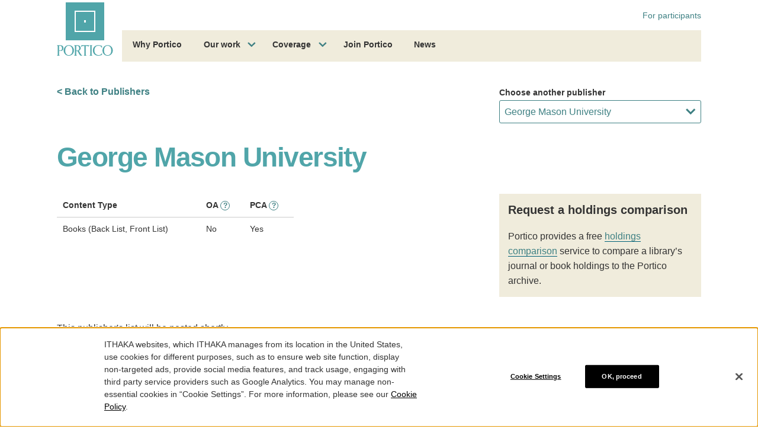

--- FILE ---
content_type: text/html; charset=utf-8
request_url: https://www.google.com/recaptcha/api2/anchor?ar=1&k=6Ld1ppIqAAAAACGWuZeN1fjtivy-TnkfiIuYDmyZ&co=aHR0cHM6Ly93d3cucG9ydGljby5vcmc6NDQz&hl=en&v=PoyoqOPhxBO7pBk68S4YbpHZ&size=invisible&anchor-ms=20000&execute-ms=30000&cb=fzxrhm5r7y9j
body_size: 48676
content:
<!DOCTYPE HTML><html dir="ltr" lang="en"><head><meta http-equiv="Content-Type" content="text/html; charset=UTF-8">
<meta http-equiv="X-UA-Compatible" content="IE=edge">
<title>reCAPTCHA</title>
<style type="text/css">
/* cyrillic-ext */
@font-face {
  font-family: 'Roboto';
  font-style: normal;
  font-weight: 400;
  font-stretch: 100%;
  src: url(//fonts.gstatic.com/s/roboto/v48/KFO7CnqEu92Fr1ME7kSn66aGLdTylUAMa3GUBHMdazTgWw.woff2) format('woff2');
  unicode-range: U+0460-052F, U+1C80-1C8A, U+20B4, U+2DE0-2DFF, U+A640-A69F, U+FE2E-FE2F;
}
/* cyrillic */
@font-face {
  font-family: 'Roboto';
  font-style: normal;
  font-weight: 400;
  font-stretch: 100%;
  src: url(//fonts.gstatic.com/s/roboto/v48/KFO7CnqEu92Fr1ME7kSn66aGLdTylUAMa3iUBHMdazTgWw.woff2) format('woff2');
  unicode-range: U+0301, U+0400-045F, U+0490-0491, U+04B0-04B1, U+2116;
}
/* greek-ext */
@font-face {
  font-family: 'Roboto';
  font-style: normal;
  font-weight: 400;
  font-stretch: 100%;
  src: url(//fonts.gstatic.com/s/roboto/v48/KFO7CnqEu92Fr1ME7kSn66aGLdTylUAMa3CUBHMdazTgWw.woff2) format('woff2');
  unicode-range: U+1F00-1FFF;
}
/* greek */
@font-face {
  font-family: 'Roboto';
  font-style: normal;
  font-weight: 400;
  font-stretch: 100%;
  src: url(//fonts.gstatic.com/s/roboto/v48/KFO7CnqEu92Fr1ME7kSn66aGLdTylUAMa3-UBHMdazTgWw.woff2) format('woff2');
  unicode-range: U+0370-0377, U+037A-037F, U+0384-038A, U+038C, U+038E-03A1, U+03A3-03FF;
}
/* math */
@font-face {
  font-family: 'Roboto';
  font-style: normal;
  font-weight: 400;
  font-stretch: 100%;
  src: url(//fonts.gstatic.com/s/roboto/v48/KFO7CnqEu92Fr1ME7kSn66aGLdTylUAMawCUBHMdazTgWw.woff2) format('woff2');
  unicode-range: U+0302-0303, U+0305, U+0307-0308, U+0310, U+0312, U+0315, U+031A, U+0326-0327, U+032C, U+032F-0330, U+0332-0333, U+0338, U+033A, U+0346, U+034D, U+0391-03A1, U+03A3-03A9, U+03B1-03C9, U+03D1, U+03D5-03D6, U+03F0-03F1, U+03F4-03F5, U+2016-2017, U+2034-2038, U+203C, U+2040, U+2043, U+2047, U+2050, U+2057, U+205F, U+2070-2071, U+2074-208E, U+2090-209C, U+20D0-20DC, U+20E1, U+20E5-20EF, U+2100-2112, U+2114-2115, U+2117-2121, U+2123-214F, U+2190, U+2192, U+2194-21AE, U+21B0-21E5, U+21F1-21F2, U+21F4-2211, U+2213-2214, U+2216-22FF, U+2308-230B, U+2310, U+2319, U+231C-2321, U+2336-237A, U+237C, U+2395, U+239B-23B7, U+23D0, U+23DC-23E1, U+2474-2475, U+25AF, U+25B3, U+25B7, U+25BD, U+25C1, U+25CA, U+25CC, U+25FB, U+266D-266F, U+27C0-27FF, U+2900-2AFF, U+2B0E-2B11, U+2B30-2B4C, U+2BFE, U+3030, U+FF5B, U+FF5D, U+1D400-1D7FF, U+1EE00-1EEFF;
}
/* symbols */
@font-face {
  font-family: 'Roboto';
  font-style: normal;
  font-weight: 400;
  font-stretch: 100%;
  src: url(//fonts.gstatic.com/s/roboto/v48/KFO7CnqEu92Fr1ME7kSn66aGLdTylUAMaxKUBHMdazTgWw.woff2) format('woff2');
  unicode-range: U+0001-000C, U+000E-001F, U+007F-009F, U+20DD-20E0, U+20E2-20E4, U+2150-218F, U+2190, U+2192, U+2194-2199, U+21AF, U+21E6-21F0, U+21F3, U+2218-2219, U+2299, U+22C4-22C6, U+2300-243F, U+2440-244A, U+2460-24FF, U+25A0-27BF, U+2800-28FF, U+2921-2922, U+2981, U+29BF, U+29EB, U+2B00-2BFF, U+4DC0-4DFF, U+FFF9-FFFB, U+10140-1018E, U+10190-1019C, U+101A0, U+101D0-101FD, U+102E0-102FB, U+10E60-10E7E, U+1D2C0-1D2D3, U+1D2E0-1D37F, U+1F000-1F0FF, U+1F100-1F1AD, U+1F1E6-1F1FF, U+1F30D-1F30F, U+1F315, U+1F31C, U+1F31E, U+1F320-1F32C, U+1F336, U+1F378, U+1F37D, U+1F382, U+1F393-1F39F, U+1F3A7-1F3A8, U+1F3AC-1F3AF, U+1F3C2, U+1F3C4-1F3C6, U+1F3CA-1F3CE, U+1F3D4-1F3E0, U+1F3ED, U+1F3F1-1F3F3, U+1F3F5-1F3F7, U+1F408, U+1F415, U+1F41F, U+1F426, U+1F43F, U+1F441-1F442, U+1F444, U+1F446-1F449, U+1F44C-1F44E, U+1F453, U+1F46A, U+1F47D, U+1F4A3, U+1F4B0, U+1F4B3, U+1F4B9, U+1F4BB, U+1F4BF, U+1F4C8-1F4CB, U+1F4D6, U+1F4DA, U+1F4DF, U+1F4E3-1F4E6, U+1F4EA-1F4ED, U+1F4F7, U+1F4F9-1F4FB, U+1F4FD-1F4FE, U+1F503, U+1F507-1F50B, U+1F50D, U+1F512-1F513, U+1F53E-1F54A, U+1F54F-1F5FA, U+1F610, U+1F650-1F67F, U+1F687, U+1F68D, U+1F691, U+1F694, U+1F698, U+1F6AD, U+1F6B2, U+1F6B9-1F6BA, U+1F6BC, U+1F6C6-1F6CF, U+1F6D3-1F6D7, U+1F6E0-1F6EA, U+1F6F0-1F6F3, U+1F6F7-1F6FC, U+1F700-1F7FF, U+1F800-1F80B, U+1F810-1F847, U+1F850-1F859, U+1F860-1F887, U+1F890-1F8AD, U+1F8B0-1F8BB, U+1F8C0-1F8C1, U+1F900-1F90B, U+1F93B, U+1F946, U+1F984, U+1F996, U+1F9E9, U+1FA00-1FA6F, U+1FA70-1FA7C, U+1FA80-1FA89, U+1FA8F-1FAC6, U+1FACE-1FADC, U+1FADF-1FAE9, U+1FAF0-1FAF8, U+1FB00-1FBFF;
}
/* vietnamese */
@font-face {
  font-family: 'Roboto';
  font-style: normal;
  font-weight: 400;
  font-stretch: 100%;
  src: url(//fonts.gstatic.com/s/roboto/v48/KFO7CnqEu92Fr1ME7kSn66aGLdTylUAMa3OUBHMdazTgWw.woff2) format('woff2');
  unicode-range: U+0102-0103, U+0110-0111, U+0128-0129, U+0168-0169, U+01A0-01A1, U+01AF-01B0, U+0300-0301, U+0303-0304, U+0308-0309, U+0323, U+0329, U+1EA0-1EF9, U+20AB;
}
/* latin-ext */
@font-face {
  font-family: 'Roboto';
  font-style: normal;
  font-weight: 400;
  font-stretch: 100%;
  src: url(//fonts.gstatic.com/s/roboto/v48/KFO7CnqEu92Fr1ME7kSn66aGLdTylUAMa3KUBHMdazTgWw.woff2) format('woff2');
  unicode-range: U+0100-02BA, U+02BD-02C5, U+02C7-02CC, U+02CE-02D7, U+02DD-02FF, U+0304, U+0308, U+0329, U+1D00-1DBF, U+1E00-1E9F, U+1EF2-1EFF, U+2020, U+20A0-20AB, U+20AD-20C0, U+2113, U+2C60-2C7F, U+A720-A7FF;
}
/* latin */
@font-face {
  font-family: 'Roboto';
  font-style: normal;
  font-weight: 400;
  font-stretch: 100%;
  src: url(//fonts.gstatic.com/s/roboto/v48/KFO7CnqEu92Fr1ME7kSn66aGLdTylUAMa3yUBHMdazQ.woff2) format('woff2');
  unicode-range: U+0000-00FF, U+0131, U+0152-0153, U+02BB-02BC, U+02C6, U+02DA, U+02DC, U+0304, U+0308, U+0329, U+2000-206F, U+20AC, U+2122, U+2191, U+2193, U+2212, U+2215, U+FEFF, U+FFFD;
}
/* cyrillic-ext */
@font-face {
  font-family: 'Roboto';
  font-style: normal;
  font-weight: 500;
  font-stretch: 100%;
  src: url(//fonts.gstatic.com/s/roboto/v48/KFO7CnqEu92Fr1ME7kSn66aGLdTylUAMa3GUBHMdazTgWw.woff2) format('woff2');
  unicode-range: U+0460-052F, U+1C80-1C8A, U+20B4, U+2DE0-2DFF, U+A640-A69F, U+FE2E-FE2F;
}
/* cyrillic */
@font-face {
  font-family: 'Roboto';
  font-style: normal;
  font-weight: 500;
  font-stretch: 100%;
  src: url(//fonts.gstatic.com/s/roboto/v48/KFO7CnqEu92Fr1ME7kSn66aGLdTylUAMa3iUBHMdazTgWw.woff2) format('woff2');
  unicode-range: U+0301, U+0400-045F, U+0490-0491, U+04B0-04B1, U+2116;
}
/* greek-ext */
@font-face {
  font-family: 'Roboto';
  font-style: normal;
  font-weight: 500;
  font-stretch: 100%;
  src: url(//fonts.gstatic.com/s/roboto/v48/KFO7CnqEu92Fr1ME7kSn66aGLdTylUAMa3CUBHMdazTgWw.woff2) format('woff2');
  unicode-range: U+1F00-1FFF;
}
/* greek */
@font-face {
  font-family: 'Roboto';
  font-style: normal;
  font-weight: 500;
  font-stretch: 100%;
  src: url(//fonts.gstatic.com/s/roboto/v48/KFO7CnqEu92Fr1ME7kSn66aGLdTylUAMa3-UBHMdazTgWw.woff2) format('woff2');
  unicode-range: U+0370-0377, U+037A-037F, U+0384-038A, U+038C, U+038E-03A1, U+03A3-03FF;
}
/* math */
@font-face {
  font-family: 'Roboto';
  font-style: normal;
  font-weight: 500;
  font-stretch: 100%;
  src: url(//fonts.gstatic.com/s/roboto/v48/KFO7CnqEu92Fr1ME7kSn66aGLdTylUAMawCUBHMdazTgWw.woff2) format('woff2');
  unicode-range: U+0302-0303, U+0305, U+0307-0308, U+0310, U+0312, U+0315, U+031A, U+0326-0327, U+032C, U+032F-0330, U+0332-0333, U+0338, U+033A, U+0346, U+034D, U+0391-03A1, U+03A3-03A9, U+03B1-03C9, U+03D1, U+03D5-03D6, U+03F0-03F1, U+03F4-03F5, U+2016-2017, U+2034-2038, U+203C, U+2040, U+2043, U+2047, U+2050, U+2057, U+205F, U+2070-2071, U+2074-208E, U+2090-209C, U+20D0-20DC, U+20E1, U+20E5-20EF, U+2100-2112, U+2114-2115, U+2117-2121, U+2123-214F, U+2190, U+2192, U+2194-21AE, U+21B0-21E5, U+21F1-21F2, U+21F4-2211, U+2213-2214, U+2216-22FF, U+2308-230B, U+2310, U+2319, U+231C-2321, U+2336-237A, U+237C, U+2395, U+239B-23B7, U+23D0, U+23DC-23E1, U+2474-2475, U+25AF, U+25B3, U+25B7, U+25BD, U+25C1, U+25CA, U+25CC, U+25FB, U+266D-266F, U+27C0-27FF, U+2900-2AFF, U+2B0E-2B11, U+2B30-2B4C, U+2BFE, U+3030, U+FF5B, U+FF5D, U+1D400-1D7FF, U+1EE00-1EEFF;
}
/* symbols */
@font-face {
  font-family: 'Roboto';
  font-style: normal;
  font-weight: 500;
  font-stretch: 100%;
  src: url(//fonts.gstatic.com/s/roboto/v48/KFO7CnqEu92Fr1ME7kSn66aGLdTylUAMaxKUBHMdazTgWw.woff2) format('woff2');
  unicode-range: U+0001-000C, U+000E-001F, U+007F-009F, U+20DD-20E0, U+20E2-20E4, U+2150-218F, U+2190, U+2192, U+2194-2199, U+21AF, U+21E6-21F0, U+21F3, U+2218-2219, U+2299, U+22C4-22C6, U+2300-243F, U+2440-244A, U+2460-24FF, U+25A0-27BF, U+2800-28FF, U+2921-2922, U+2981, U+29BF, U+29EB, U+2B00-2BFF, U+4DC0-4DFF, U+FFF9-FFFB, U+10140-1018E, U+10190-1019C, U+101A0, U+101D0-101FD, U+102E0-102FB, U+10E60-10E7E, U+1D2C0-1D2D3, U+1D2E0-1D37F, U+1F000-1F0FF, U+1F100-1F1AD, U+1F1E6-1F1FF, U+1F30D-1F30F, U+1F315, U+1F31C, U+1F31E, U+1F320-1F32C, U+1F336, U+1F378, U+1F37D, U+1F382, U+1F393-1F39F, U+1F3A7-1F3A8, U+1F3AC-1F3AF, U+1F3C2, U+1F3C4-1F3C6, U+1F3CA-1F3CE, U+1F3D4-1F3E0, U+1F3ED, U+1F3F1-1F3F3, U+1F3F5-1F3F7, U+1F408, U+1F415, U+1F41F, U+1F426, U+1F43F, U+1F441-1F442, U+1F444, U+1F446-1F449, U+1F44C-1F44E, U+1F453, U+1F46A, U+1F47D, U+1F4A3, U+1F4B0, U+1F4B3, U+1F4B9, U+1F4BB, U+1F4BF, U+1F4C8-1F4CB, U+1F4D6, U+1F4DA, U+1F4DF, U+1F4E3-1F4E6, U+1F4EA-1F4ED, U+1F4F7, U+1F4F9-1F4FB, U+1F4FD-1F4FE, U+1F503, U+1F507-1F50B, U+1F50D, U+1F512-1F513, U+1F53E-1F54A, U+1F54F-1F5FA, U+1F610, U+1F650-1F67F, U+1F687, U+1F68D, U+1F691, U+1F694, U+1F698, U+1F6AD, U+1F6B2, U+1F6B9-1F6BA, U+1F6BC, U+1F6C6-1F6CF, U+1F6D3-1F6D7, U+1F6E0-1F6EA, U+1F6F0-1F6F3, U+1F6F7-1F6FC, U+1F700-1F7FF, U+1F800-1F80B, U+1F810-1F847, U+1F850-1F859, U+1F860-1F887, U+1F890-1F8AD, U+1F8B0-1F8BB, U+1F8C0-1F8C1, U+1F900-1F90B, U+1F93B, U+1F946, U+1F984, U+1F996, U+1F9E9, U+1FA00-1FA6F, U+1FA70-1FA7C, U+1FA80-1FA89, U+1FA8F-1FAC6, U+1FACE-1FADC, U+1FADF-1FAE9, U+1FAF0-1FAF8, U+1FB00-1FBFF;
}
/* vietnamese */
@font-face {
  font-family: 'Roboto';
  font-style: normal;
  font-weight: 500;
  font-stretch: 100%;
  src: url(//fonts.gstatic.com/s/roboto/v48/KFO7CnqEu92Fr1ME7kSn66aGLdTylUAMa3OUBHMdazTgWw.woff2) format('woff2');
  unicode-range: U+0102-0103, U+0110-0111, U+0128-0129, U+0168-0169, U+01A0-01A1, U+01AF-01B0, U+0300-0301, U+0303-0304, U+0308-0309, U+0323, U+0329, U+1EA0-1EF9, U+20AB;
}
/* latin-ext */
@font-face {
  font-family: 'Roboto';
  font-style: normal;
  font-weight: 500;
  font-stretch: 100%;
  src: url(//fonts.gstatic.com/s/roboto/v48/KFO7CnqEu92Fr1ME7kSn66aGLdTylUAMa3KUBHMdazTgWw.woff2) format('woff2');
  unicode-range: U+0100-02BA, U+02BD-02C5, U+02C7-02CC, U+02CE-02D7, U+02DD-02FF, U+0304, U+0308, U+0329, U+1D00-1DBF, U+1E00-1E9F, U+1EF2-1EFF, U+2020, U+20A0-20AB, U+20AD-20C0, U+2113, U+2C60-2C7F, U+A720-A7FF;
}
/* latin */
@font-face {
  font-family: 'Roboto';
  font-style: normal;
  font-weight: 500;
  font-stretch: 100%;
  src: url(//fonts.gstatic.com/s/roboto/v48/KFO7CnqEu92Fr1ME7kSn66aGLdTylUAMa3yUBHMdazQ.woff2) format('woff2');
  unicode-range: U+0000-00FF, U+0131, U+0152-0153, U+02BB-02BC, U+02C6, U+02DA, U+02DC, U+0304, U+0308, U+0329, U+2000-206F, U+20AC, U+2122, U+2191, U+2193, U+2212, U+2215, U+FEFF, U+FFFD;
}
/* cyrillic-ext */
@font-face {
  font-family: 'Roboto';
  font-style: normal;
  font-weight: 900;
  font-stretch: 100%;
  src: url(//fonts.gstatic.com/s/roboto/v48/KFO7CnqEu92Fr1ME7kSn66aGLdTylUAMa3GUBHMdazTgWw.woff2) format('woff2');
  unicode-range: U+0460-052F, U+1C80-1C8A, U+20B4, U+2DE0-2DFF, U+A640-A69F, U+FE2E-FE2F;
}
/* cyrillic */
@font-face {
  font-family: 'Roboto';
  font-style: normal;
  font-weight: 900;
  font-stretch: 100%;
  src: url(//fonts.gstatic.com/s/roboto/v48/KFO7CnqEu92Fr1ME7kSn66aGLdTylUAMa3iUBHMdazTgWw.woff2) format('woff2');
  unicode-range: U+0301, U+0400-045F, U+0490-0491, U+04B0-04B1, U+2116;
}
/* greek-ext */
@font-face {
  font-family: 'Roboto';
  font-style: normal;
  font-weight: 900;
  font-stretch: 100%;
  src: url(//fonts.gstatic.com/s/roboto/v48/KFO7CnqEu92Fr1ME7kSn66aGLdTylUAMa3CUBHMdazTgWw.woff2) format('woff2');
  unicode-range: U+1F00-1FFF;
}
/* greek */
@font-face {
  font-family: 'Roboto';
  font-style: normal;
  font-weight: 900;
  font-stretch: 100%;
  src: url(//fonts.gstatic.com/s/roboto/v48/KFO7CnqEu92Fr1ME7kSn66aGLdTylUAMa3-UBHMdazTgWw.woff2) format('woff2');
  unicode-range: U+0370-0377, U+037A-037F, U+0384-038A, U+038C, U+038E-03A1, U+03A3-03FF;
}
/* math */
@font-face {
  font-family: 'Roboto';
  font-style: normal;
  font-weight: 900;
  font-stretch: 100%;
  src: url(//fonts.gstatic.com/s/roboto/v48/KFO7CnqEu92Fr1ME7kSn66aGLdTylUAMawCUBHMdazTgWw.woff2) format('woff2');
  unicode-range: U+0302-0303, U+0305, U+0307-0308, U+0310, U+0312, U+0315, U+031A, U+0326-0327, U+032C, U+032F-0330, U+0332-0333, U+0338, U+033A, U+0346, U+034D, U+0391-03A1, U+03A3-03A9, U+03B1-03C9, U+03D1, U+03D5-03D6, U+03F0-03F1, U+03F4-03F5, U+2016-2017, U+2034-2038, U+203C, U+2040, U+2043, U+2047, U+2050, U+2057, U+205F, U+2070-2071, U+2074-208E, U+2090-209C, U+20D0-20DC, U+20E1, U+20E5-20EF, U+2100-2112, U+2114-2115, U+2117-2121, U+2123-214F, U+2190, U+2192, U+2194-21AE, U+21B0-21E5, U+21F1-21F2, U+21F4-2211, U+2213-2214, U+2216-22FF, U+2308-230B, U+2310, U+2319, U+231C-2321, U+2336-237A, U+237C, U+2395, U+239B-23B7, U+23D0, U+23DC-23E1, U+2474-2475, U+25AF, U+25B3, U+25B7, U+25BD, U+25C1, U+25CA, U+25CC, U+25FB, U+266D-266F, U+27C0-27FF, U+2900-2AFF, U+2B0E-2B11, U+2B30-2B4C, U+2BFE, U+3030, U+FF5B, U+FF5D, U+1D400-1D7FF, U+1EE00-1EEFF;
}
/* symbols */
@font-face {
  font-family: 'Roboto';
  font-style: normal;
  font-weight: 900;
  font-stretch: 100%;
  src: url(//fonts.gstatic.com/s/roboto/v48/KFO7CnqEu92Fr1ME7kSn66aGLdTylUAMaxKUBHMdazTgWw.woff2) format('woff2');
  unicode-range: U+0001-000C, U+000E-001F, U+007F-009F, U+20DD-20E0, U+20E2-20E4, U+2150-218F, U+2190, U+2192, U+2194-2199, U+21AF, U+21E6-21F0, U+21F3, U+2218-2219, U+2299, U+22C4-22C6, U+2300-243F, U+2440-244A, U+2460-24FF, U+25A0-27BF, U+2800-28FF, U+2921-2922, U+2981, U+29BF, U+29EB, U+2B00-2BFF, U+4DC0-4DFF, U+FFF9-FFFB, U+10140-1018E, U+10190-1019C, U+101A0, U+101D0-101FD, U+102E0-102FB, U+10E60-10E7E, U+1D2C0-1D2D3, U+1D2E0-1D37F, U+1F000-1F0FF, U+1F100-1F1AD, U+1F1E6-1F1FF, U+1F30D-1F30F, U+1F315, U+1F31C, U+1F31E, U+1F320-1F32C, U+1F336, U+1F378, U+1F37D, U+1F382, U+1F393-1F39F, U+1F3A7-1F3A8, U+1F3AC-1F3AF, U+1F3C2, U+1F3C4-1F3C6, U+1F3CA-1F3CE, U+1F3D4-1F3E0, U+1F3ED, U+1F3F1-1F3F3, U+1F3F5-1F3F7, U+1F408, U+1F415, U+1F41F, U+1F426, U+1F43F, U+1F441-1F442, U+1F444, U+1F446-1F449, U+1F44C-1F44E, U+1F453, U+1F46A, U+1F47D, U+1F4A3, U+1F4B0, U+1F4B3, U+1F4B9, U+1F4BB, U+1F4BF, U+1F4C8-1F4CB, U+1F4D6, U+1F4DA, U+1F4DF, U+1F4E3-1F4E6, U+1F4EA-1F4ED, U+1F4F7, U+1F4F9-1F4FB, U+1F4FD-1F4FE, U+1F503, U+1F507-1F50B, U+1F50D, U+1F512-1F513, U+1F53E-1F54A, U+1F54F-1F5FA, U+1F610, U+1F650-1F67F, U+1F687, U+1F68D, U+1F691, U+1F694, U+1F698, U+1F6AD, U+1F6B2, U+1F6B9-1F6BA, U+1F6BC, U+1F6C6-1F6CF, U+1F6D3-1F6D7, U+1F6E0-1F6EA, U+1F6F0-1F6F3, U+1F6F7-1F6FC, U+1F700-1F7FF, U+1F800-1F80B, U+1F810-1F847, U+1F850-1F859, U+1F860-1F887, U+1F890-1F8AD, U+1F8B0-1F8BB, U+1F8C0-1F8C1, U+1F900-1F90B, U+1F93B, U+1F946, U+1F984, U+1F996, U+1F9E9, U+1FA00-1FA6F, U+1FA70-1FA7C, U+1FA80-1FA89, U+1FA8F-1FAC6, U+1FACE-1FADC, U+1FADF-1FAE9, U+1FAF0-1FAF8, U+1FB00-1FBFF;
}
/* vietnamese */
@font-face {
  font-family: 'Roboto';
  font-style: normal;
  font-weight: 900;
  font-stretch: 100%;
  src: url(//fonts.gstatic.com/s/roboto/v48/KFO7CnqEu92Fr1ME7kSn66aGLdTylUAMa3OUBHMdazTgWw.woff2) format('woff2');
  unicode-range: U+0102-0103, U+0110-0111, U+0128-0129, U+0168-0169, U+01A0-01A1, U+01AF-01B0, U+0300-0301, U+0303-0304, U+0308-0309, U+0323, U+0329, U+1EA0-1EF9, U+20AB;
}
/* latin-ext */
@font-face {
  font-family: 'Roboto';
  font-style: normal;
  font-weight: 900;
  font-stretch: 100%;
  src: url(//fonts.gstatic.com/s/roboto/v48/KFO7CnqEu92Fr1ME7kSn66aGLdTylUAMa3KUBHMdazTgWw.woff2) format('woff2');
  unicode-range: U+0100-02BA, U+02BD-02C5, U+02C7-02CC, U+02CE-02D7, U+02DD-02FF, U+0304, U+0308, U+0329, U+1D00-1DBF, U+1E00-1E9F, U+1EF2-1EFF, U+2020, U+20A0-20AB, U+20AD-20C0, U+2113, U+2C60-2C7F, U+A720-A7FF;
}
/* latin */
@font-face {
  font-family: 'Roboto';
  font-style: normal;
  font-weight: 900;
  font-stretch: 100%;
  src: url(//fonts.gstatic.com/s/roboto/v48/KFO7CnqEu92Fr1ME7kSn66aGLdTylUAMa3yUBHMdazQ.woff2) format('woff2');
  unicode-range: U+0000-00FF, U+0131, U+0152-0153, U+02BB-02BC, U+02C6, U+02DA, U+02DC, U+0304, U+0308, U+0329, U+2000-206F, U+20AC, U+2122, U+2191, U+2193, U+2212, U+2215, U+FEFF, U+FFFD;
}

</style>
<link rel="stylesheet" type="text/css" href="https://www.gstatic.com/recaptcha/releases/PoyoqOPhxBO7pBk68S4YbpHZ/styles__ltr.css">
<script nonce="x90ADwOkZaUlTeviafllMA" type="text/javascript">window['__recaptcha_api'] = 'https://www.google.com/recaptcha/api2/';</script>
<script type="text/javascript" src="https://www.gstatic.com/recaptcha/releases/PoyoqOPhxBO7pBk68S4YbpHZ/recaptcha__en.js" nonce="x90ADwOkZaUlTeviafllMA">
      
    </script></head>
<body><div id="rc-anchor-alert" class="rc-anchor-alert"></div>
<input type="hidden" id="recaptcha-token" value="[base64]">
<script type="text/javascript" nonce="x90ADwOkZaUlTeviafllMA">
      recaptcha.anchor.Main.init("[\x22ainput\x22,[\x22bgdata\x22,\x22\x22,\[base64]/[base64]/[base64]/[base64]/[base64]/[base64]/KGcoTywyNTMsTy5PKSxVRyhPLEMpKTpnKE8sMjUzLEMpLE8pKSxsKSksTykpfSxieT1mdW5jdGlvbihDLE8sdSxsKXtmb3IobD0odT1SKEMpLDApO08+MDtPLS0pbD1sPDw4fFooQyk7ZyhDLHUsbCl9LFVHPWZ1bmN0aW9uKEMsTyl7Qy5pLmxlbmd0aD4xMDQ/[base64]/[base64]/[base64]/[base64]/[base64]/[base64]/[base64]\\u003d\x22,\[base64]\x22,\x22w5/Dv8KRV1nCosKqw7XDrDLChXrDljLCjTcRwofCq8Kaw6TDrTcaBm1PwpxTTMKTwrYxwqPDpz7DtQ3DvV58bjrCtsKkw5rDocOhaATDhHLCvVHDuSDCn8KIXsKsMcOjwpZCKcKow5BwT8KZwrY/[base64]/DplXDnMO4JcKnYsOWw5gvGsOpLcKQw5oGwoPCqMKmw7nDkxzDt8OoacK6fD9xZwHDscOtDsOUw63DmsKwwpZ4w7vDgw40PVzChSY5f0QABn0Bw74AA8OlwplUDhzCgBvDlcOdwp1gwqxyNsKvD1HDozEGbsK+RR1Gw5rCmsOkd8KaVWtEw7tUMm/[base64]/CrsKIw6DDsR4oTncTw7NzwqzDmMKrwrEVGMOxwp7Dng9WwpDCi1XDhQHDjcKrw6YVwqgpbnpowqZOGsKPwpIPYWXCoBrCjHR2w75rwpdrLnDDpxDDhcK5woBoHsOKwq/[base64]/[base64]/DnMKQw4bDosO5wrHDoMKMwr1awq9pw4/DkFpnwofDrn44w7rDscKOwqR5w7fCjBgsw6nCjn7DgMK8wrg9w74wccONLwZMwrLCnBvCi3TDsUXDoVrChMKhBkd0woIow6fCozjCusO4w488wpw2L8OlwovDq8Kfwp/ClwocwrPDgsObPis3wqHCtg18ZFBBw4nComo/[base64]/[base64]/E8Kww5jCgMOTHxlQA1PCp2AuwrjDnl9+w5XCi2jCknt/[base64]/w4nDusOew6h5C8OPHh/Ck8OPWjHDkAfDoMO/[base64]/[base64]/BkxFUy3CpybCqVhwwqbDg1hCRsKOwrPDr8KHwoFIw7Vpw5nDn8ORwpfDhsOWH8KOw7nDqMO4wogDZg7CmMKJw5nCgcOUdzvDlcOSw4bCg8KkBFPCvhAZw7RiEsO6w6TDvTppwrh+QMORLHI4Ti9EwpHDm1glLcOiQMKmDGwVeGJIFMOGw4/Cg8K8ecKLJjZJHn/CvzkvczDDsMKkwo7CuhnDvX7Dq8OxwqnCqjnDnjnCoMOIDsKCPsKDw5rDs8OkIsKIPsOdw5rDgQHCqm/CpHEzw6TCk8K/[base64]/[base64]/CgS0Cd8O/DsOQwo0cw47DrxBWwo7Ds8K+w7rCoXbCuxRfYwzCusOOwqUOF0VmNcKrw57DvgPDlDp2eyfDlsObw5rClsKOH8O3wrLCqXRwwoVCJXYxC1LDtsOES8Kmw7Fcw6nCqAnDvn/Dqk1ZcsKEA1UOcXhdU8KHDcOSw7jCuznCqsK4w5VdwqbDlyjDjMO/Q8OWCcKKNy9EdGZYw7ZoNG/CscK3eUAJw6LCt1JAWMOzUVPDokrDti0PPMO2MwbCh8OJwr/[base64]/Cj8KVXcOeTzNMwq7DvsKnwoXDlsKZw5XCmcKKw7xwwqfCicOSS8OwFsOrw40dwq1uw5MEFm7CpcOoccOtwokOw79uw4JhCSAfw4gfw4UnAcOPPHN4wprDjcOvw7zDh8KzQALDgA/CtyrDhXDDoMKDOMKHblLCkcOGWMKYwq9nOhjDr2TDtwfCkwQ3wr7CkhRCwpDCk8K8w7J4wop9c1bCscKQwrMaMEo4SsKgwrDDssKAH8OKGsKrwrM/[base64]/AxQFVGE0w5zCpmYbSkNTAl3DlXDCqgw2XVEyw7XDnFPDsm9Ye3pXc2QrR8Kow40hIgvDqsO1w7IvwqI3B8OjKcKXTRdKA8OhwqBHwpNXw67CoMOZQsOWPH3DgsO7AcK/wrjCigREwoXDqnbCvWrCpsOQw4LCtMOvwoliwrVvNg4XwpcQegVEwpjDv8OQbcOPw5XCuMKgw4IIIcKuITdBw4MUI8KEwrkHw4tYWMKlw6hHw6s+woTCvMOkPD/DnSnCtcO7w6TCnl1uBsOAw5/[base64]/DqcKmwr3Dvl5iw5jDk8OIeyMqD8KpHgbDkDHCkwbChsKPUcKxw6nDvsOyVXfCr8Knw6sDKsKUw4PCjn/CtcKoBUfDlmfCmhLDnm3Di8Ocw6cNw6DDpjXDhFILw6hcw7oSKMOaY8Oiwqovwr94wrLDjGPDlUI9w53DlR/DjFzDnD0owp7DkcKYwqdRbALDpzXCn8OBw4EOw6XDlMK7wrXCtHfCi8Ohwr7DncOPw7MnCQTCiSvDphomJkzDpFsvw50kw6vCtX3CiBnCoMKwwojCuHwrwojCj8KQwr4Xf8OYwrtgLm7DtWE8EMK4wq0Sw6/DvMKmwobDjsOleyDCnsK+w77CsRXDtsK/IMKKw7nCicKcwr/[base64]/J8OVTAwAeWTCsgTDqMOKw73DjzlYw7bClHfDnMOeJmHCkcOnBMOYwo4CA3XDulpUfBTDl8OSOcKOwpk7wroPHS1awozCu8KRIsOewowFwpfDt8KyaMObCzs8w7x/M8OSwr/Clk7Cq8OddMOCSXrCpHIrdMKXwps6w47Dh8KYGlVZd0FEwr1bwpksEMKqw7wdwo7DqUJawoTCm3Blwo/CpQBXVcKnw5bDksKww73DmCBWQWjDmMOddhZ0eMK1BR/[base64]/w5zClw3ChMKGwqvCrhY1JitsZxV2w7sNw7HDhHZqw5XDoBbCqRTDhsOGG8KnB8KNwqBfTiPDnMKcc1XDnsKDwqDDkhXDp3oXwq3CqioJwoTDuQnDlcOLw5RNwpPDicOWw6lFwp0Wwrpbw68uIsK0CMO4NU/Dp8K+IFsAZMK4w4krwrPCmk7CmCVbw6PCi8Ocwr5rI8KmOnrDqcKtJMOfWg7CrVTDoMKlTiBuH2LDscOXSWHChcOawrnDgCrDoAPDjsKDw6teFAVRLcOBVXpgw7UewqBFSsKaw55odHDCgMOYw7/CpsKNW8OUwodLRhHCjkrCuMO4SsOuw6XDsMKjwrzDpMOFwrbCsHRSwpUGWGbClwNIRkTDuAHCncKjw6/DhmswwpZ+wocuwoFXZ8KRVsOdMxnDl8K6w4M4FCQHYMOrEBIZcsKBwoBuScO+HsOVbcKaJSjDqFtfNsK4w4JBwrrDtMK6w7HDmsKQECYXwqhbHcOfwqLDucKzCcKeJ8KUw51Nw79nwrvDsmDCp8KUM24bd2TDrHbCk2orZlF7VlXDpzjDh1DDv8O1WyAFVcKbwovDql/DsDHDn8KXwqzCk8OEwpdvw79XG3nCoWHDvDXDmRvChDTCicOfZcKZU8KOwoHCt2ccEXbChcKLw6NDw4doIhzCrQwhGjVMw4ZnFhNewog/[base64]/wrfDrRo4A8Onw6jCqhAtwr55w4UVTcOCwovDvEYlX3hSEMKBZ8OMwrY9AMOQWnHDqsKoI8OKVcOnwqwVUMOMYsK0w6JnEBjCrwXDogB4w6dJdW3CsMKVV8KbwoI3b8K4fsOjKRzClcOqSMKEwqbDm8O+IFlWw6Zywo/DgjRRwpTDsEFKwp3Co8OnCyA/fiYgFsKoN3nCgQ46YRF6AgzDkjbCrsKzH24Fw71rG8KTFcKTRMOMw5ZLwrrDqH1RP1XCtikGcX9FwqFlbSrDi8OgA2LCtE1kwooycwMPw5DDoMO1w4PCksOww6ppw47CsgFAwpjCjMOVw6zCj8O6HQ5XRMOlRi/ClMOKSMOBCwPCswYLw6fCmcOww47DmsKKw5NXc8OALA/Do8Oyw710w53DtxDDr8KYaMOrGsOpd8KkZENWw7JIDsOGN3fDj8OAYQzCo1HDhBYTdcObwrIuwoZPw4V4w4dmw41Cw5BbInh+wpsRw4RLWFLDlMKAFcKuVcKVJsKHbMO6YEDDlgI/[base64]/CrFwQw7tXFBnCqcKrw4rCgnHCoDVBQ8K/DhHCisOdw4LCtsOjwq/Cr1EwYsKrwqQLTQXCtcOgwqscdTQIw4DCt8KmMMOLw5l0Uh/Cu8KewoA7w6ZjbcKBwpnDg8OZwr/[base64]/DmmBWwopywr95Q8Kiw6/[base64]/DjAtRUcKHwoBlBQLCu0rDtMKZwpvDicO7w5NVwpTChX1FYcOcw7p3w7lTw4pUwqjDvMKZHcOXwrnDtcO4CmIuYF/[base64]/CrClAaMKrwofDrEF+VsOTcVY/LcOJPgkiw7TClsKjKhvDn8OUwqHDmhUEwqzDmcOjw6A7w6/DvsORHcO+FilSwqHDqDjCmVppwo3Cu0w/wp/CucK+KnYya8K3Pg1zLVbDncKge8OYwo7DjsOiKn48wp1BIcKPT8ONF8OBH8K+HMOJwqXDlcOVDHnChCMgw4PDqMKBb8Kawp95w4LDusOafjxmacOWw5XCrMKAFQsqWMOSwo53wrjDhXXCmMK4wqZdV8KPTcO/GMO5wqnCjMO6GENLw5UVw7Igw4bClQ/[base64]/CpcKiMcO0LzzCgsOOw4LDkMKdwpQmA8KZwr7DpALDtsKuw7fDvMOOR8O2wrfDosOnTMKJwrbDkcOFXsO8wqpySsKiwrvCtcOKRsKBDcOlLHDDmWMew4Etw77ClsKGBcKnw7HDtnBlwp7CusKrwrwTfSvCqMO/X8KTwqbCiVnCsSk/[base64]/DtMOew719w7QvwoDDisKyw788GgokdMKpw6sjw4jCqgM+wq8gRsOOw7EZwrkoOsOKW8Kwwo3DocKwQsKnwoIrw5TDmMKNPRUJHsOzAA/CicOUwqlcw4cPwrkxwrDDvMOTf8KSw5LCm8KswqwzT2DDjsOHw6LCtsKUSi5nw4bDl8KTL0HCvMOLwo7Dj8O3w43Ck8Ogw6Y3w4vCksKsSsOrfsKBCQPDiljDksKkXQ/CmsOGwovDiMOnPmUmGFkow45Nwp1rw4JWwpBQKnzCi2nDiD7Cnm0dUsOyCB4RwqQHwrnDiRnCh8O0wp5md8KfbSXDkwTCmMK+CA/CvWDDqBAUVMKPaFl9G2LDvMKHw58SwpQxVcOHwoPCt2DDo8OKw6tywq/CjF/CpUo5UE/[base64]/Cjxgiw5fDjMOiw6fDiHnChsK2cMOwJldOGx0yfxFJw5J2OcKvB8Oow5LCiMKew7LDgwPDg8KwNEbCi3DCn8OEwrVEG2Qawo5cw7hiw5XDu8O9w5/Do8OTX8OjD2c0w7gXwoB5wrU/w5bCmMO0XRLCqMKNQnvCoSfDqiLDscOMwqHCssOvDcK1VcO6w4swdcOkPcKDw4EPXX7DsUrDoMO/[base64]/Dtw0QDMO7DsO+ZsKtRmYAdDojw4rDk3c5wo0sDMOmw7LCncO2wqlxw49jwqHCl8KaJcOlw6RFbFLDscOTfcOTw5Edwo0Sw4jCscOCwr85wqzCu8K1w49nw63Dp8KRwo7Dl8K1w49/[base64]/DpiTCrsKVwr3CsMKGPV/Dq15hdMOlwprCrHMfVARmQ0VRb8OcwqhLLTgrClFuw7Urw5Qpwr1nAcK3w6wJF8OGwqMOwrHDucOwM1kONxzCiSttw7fCs8KuHX8OwoJYMcOFw6zChX/DtScIw4UXHsOfIMKILAbDpSfDmsOJwrnDp8KiZjgOW1hew6EGw4s6w6rDgsOxOEjDpcKow79qZB9HwqNiwpnCmMOXw4AeIcOdwrDCgzbDsy5lAsK3woZvBsO9X17DtsOZwot7wofDjcKEXQ7DtMO3wrQ8w7EUwp/ClhIARMK3SRZfRlnCrsKgBB8GwrTDksKCMsOGw5LDsSwJDMOrUcOaw4/Dj2kqACvCqz5gOcK/AcK4wr5VCzPDkcK+TCBsAxV5XWNGL8OqM0nCgTfCsGUFwp/ChylOwphawr/CsDjDmANAVm3DrsO9G0LDlyxew6bDgzTDmsOtFMKyGzxVw4jDqkLCgEd/wpPCgcOddcOUGsOzw5XDuMONRhJhJmnDtMOiCWnCqMOCMcK3RsKSRi3CvEZkwo3DnSnCq1rDvxo8wozDpcKhwr3Cgm1tRsOgw5IgCAMewo12w6MuCsK2w70rw5AlL393wrFGfMOCw7XDncOYwrYEA8O8w47DocOowpwYFzvCjcKlZsKacCrDkiIGwpnDjD/CvyhxwpLCiMKrKcKPAH7CpsKnwpAQAsOWw7fDhwA5wrAGH8OaV8ONw5TDmMOecsKqwptEFMOpEcOrKj1dwqbDoSvDrALDlh/Ch2fCkAJkeWYuZ1Z5worDjcONwr9fTsKwJMKpwqPDmlXCkcK2w7AYRMK4I0lTw6B+w6QabsKvL3I1wrAfPsK/[base64]/wqjDvmwVcWhew6jDkUI6wpkLw4g2QXYseMKgw71pw6NtSMKtw4NAG8KSGMKkKQfDoMOEPQxNwrvCjMOvYUUuCDLDu8OHwrB5Bxw/w44MwoLDjsK9XcOSw44Zw6vDi3PDp8KowpLDp8OQWsOmXsO6wp3DocKiT8K9ZcKowqzDmR/DpmPDs2lUDC/DgsOewq7DszfCscOKwodsw4DCv3cqw7nDkQg5fcKbfV3DuV3DiALDlzbCjsKdw7Y4YcKgacO/C8KkAcOdwonCqsK/w4gAw7hNw5t6ejnDmUjDusKOPsOHwpgswqfDhXLDs8OWBDIcEsOxH8KWDW3CqMOMFTseCcO5wpNuPBbDmVN2w5oRS8KsZ38Dw67CjHPCl8Odw4BzO8Ocw7bCmWdQwp5JC8ODDBrDg3DDsmQhUi7CtcOYw4PDsj8/[base64]/A8KyO8K8STYRw7nCosOBw7LDsQ3CgDwqw4/DkG89acOSBBtowowZwqwKIALDoTR/[base64]/Cl8OFwoJ7KMKrwp59NxBzwrd7w7RQwrzDvkYOwpnCnjoPAsOiwqnCrMKZMkHCi8Onc8KeAcKhaUkocGbCncK2UcOfwo9cw6vCsRgzwqAVw7XCt8KED01zaRcmwqzDqAnCk3zCt1nDrMOxE8Kdw4LDtirDjMKwRA/[base64]/Ch8ONLMKGw6xBTcKLesK1Vl0UKRjDnCpDw78OwqXDj8KfKcOkaMOfcWVzPDrDoCEfwo7ClnXDkBlMe3sZw6h8YMKdw4dmTSXCpMOiQ8KUe8OEFMKjX3lgTB/[base64]/wpcudSg0wrjCucOjUknCh8OYw5rCiMOswrQ/HcKuXmYFJWp0LcOcVsKya8OIdgTCpTfDiMK+w7paZQjDjMKBw7fDnjhDecOpwrh2w4ZSw7JPwqXCj2stfjfDiUbDg8O2R8OUwqtdwqbDhMOIwrjDv8OTV31IAF/DgVtnwr3CuioABcOhAMKzw4XDqsOiw73Du8KHwrsqZ8OOw6TDosKVUsKgwp4/d8Kmw5XDscOPVMK2Cw/[base64]/Cp2nDisOfWMKxP09bQcOCScK+w5HCpDXCrcK7DcOXw5PCq8KXw7tqD3TCi8KNw5V/w4bDt8OZPsKjWcKLwojDssOcwo1rQcOMesOGdsOcw7JBw4RWSBsmSx3DlMKBN1DDiMOKw75bw7LDrMO0QUTDpncuw6TDtSYbb1YjGsO+WsOFQ2wew7jDl2FXw5bCm3Z9JcKTaQDDt8Olwpd4woxbwop1w6bCmcKEw77Dvk/ChxB4w7Brb8OaTXLCoMOOMcO2FgfDgwBDw6DCkXnDmMKnw6XCoQN8GAbCj8Kbw453L8OQwqJpwrzDmGbDthULw6I7w7Uxwq7DoxhKw6kPM8OUfQZnTyXDn8OFYijCjMOEwpQwwqFyw7XCs8Oew7g2eMOQw6sKUmrDrMO2w55uwog/c8KTwolbKcO8wpfCkjPCkTDCgcOxw5B7YX93wrpSb8OncnMDw4IgCMKRw5XCpGZlbsKlAcK8JcK8T8O/[base64]/[base64]/Ch8KWVQLDmTBPfsO6OsOkwotow6fDksOrLhpjA8KqeMOWY8ONwpQWwq3DnMOEIsOzDcOZw5VgeBFxw70Ew6ZkdxcbGgDCtMKwNFfDssKQw47CuBrDvMO4wqnDnjtKCAwhw5jDuMOOEmk4w6FuGhkPKDXDkQoiwq3CrMOZH0AJQmwWw4PCoA/CghrCrMKew4nDtTFEw50ywoYaMsKyw4HDkmdvwqwmGztBw6I1M8OPHxfDuyoCw7MRw5DCu3hAPTF0wpocDsO6E1BDKsKbdcK9IEtqwrnDvcK9wrtdDk/ChxvClUnDi1VsGkjCkWjChcK1BcOawqMbeywdw6JjOQzDlSwgeS0PDidHPRU8wplBw6VQw7QhWsKwIMOmKF3CqhAJbirCicKtwqvCisO6wptBW8OWMEPCqErDoktcwoVLfMKoUDJMw4AGwp3Dh8OvwoZVR248w5MTfn/[base64]/CgMO2w6/DgTo4Jmk5RcObYTLDqADCs1hOcgQ6FsOyw6DDlcKfW8KIw7h1L8K1BcK/wpBpwpACesKiwpoGwrrCuQckG3tHwprDt0/[base64]/CjAjDj8KOfH5ww4FKwrxTLCrCv8OHd0nChxs7wphAw54iTsO4ZjUKw5bChcKtM8Kpw6lvw5QjUyQeWh7Dsl9uKsOtZinDtsOSZsOZcXAVMcOsAMOGwoPDrDbDgcOmwp4Ew45JBGRDw4vCgBEzYcO/[base64]/CtzjDlidMTSvChcKRwpTCgcKuRU7CtsO2Vi4XH38lw5vCq8KrZcK1aR/CscOtPj9JQwc2w6YKLcKjwpXChcO7wqNLWcOYHEQYwrHCoxhfeMKfw7DCmBMAaTBuw5/DhMObJMOBw6nCpAcgRcOFQhbDtAvCvAQUwrQzN8KsAcOTw6fClWTDmH0WT8OSwoB9M8Oaw5zDnsOLwoJoKmAFwq/CrcOJPTd3Rh/CkT8pVsOre8KoJlt1w4TDsxDDusKjL8O0W8K/ZsKNScKSMMOuwrxTwolrCzbDtSgVHmbDihrDgA4+wo4vFAtsRyIlNBbCkMKqZMOKIcK+w5LDpX7ChCbDtsOdwpzDh2tow5DCqsONw7EtK8KracOnwr7CnjPCqQ/[base64]/[base64]/dsOJextGPl5xw5PCsMK3VH1oSntGIMKgwrFvw6hhw5Acwo0Jw5bCmlgfCsONw6YjWsOawpXDghQ2w4XDlG7CrsKNdmTCg8OMSjo4w4RqwoN0wpQZUsKNUsKkPUPCrcK6M8K+UXEDZsK3w7Usw4pGbMOqbycfwqPCvVRzGcKDJHLDhGzCuMOew4TDjEoeacOfO8O+Ay/DhsKRKhjCgMKYc3bCocOOdDzCl8OfLTvCilTDuyrCqUjCjmvDqSE2wp/CssO5Q8Kkw7ohwqpowpnCu8KvDHVLcghYwofClsKhw5cYw5fDp2LChRkoAUfCgsKbdTbDgsK+HGrDtMKdZ3XDkSfDtMONOCjClATCtsK2woZ3a8OnCEs7w7tmwr3CuMKcw5ZDBAQ0w5/DoMKlBcORw5DDucOJw6RfwpwRNV5pCAbDjMKKLXrDjcO/wqvChWjCjz/CvcKKDcKKw5JUwo3CjHIxETsGw77Ciy3Dn8KOw4PCqkI0wpsjwq5KMcOkwq3DosO8FMOlwpVxw7Vmw4cIRlFZMQzCiVbDoknDsMO9I8KhGi43w4locsOHcwxXw4LDnsKUYELCt8KHXUFOUcKQc8OgNEPDgj8Pw5tRPS/DqyI3SkjChsOrOsOjw67DpAUGw7sKw5UowpzDuGAcwq7DmMK4w7UgwpDDvsKYw7oqTcOYwoLDt2I7OcKvb8K5LwJMw5kDb2LDqMK4fsOMw7U7MsOQBn3DiBPDtsK4wovDgsKNwodff8KfUcK2w5PDh8Kyw4k9w5vCvTXDtsKqwr0nEXhNBU1Uwq/Dr8OaYMOMS8OyIm3Cp3/Cs8Kuw5dWwqYoV8OjTjBvw7rDlMKgQ3gaZCPCjMK2DXfDgRNcRcO/AMKtJwtnwqbDsMObwpHDghQDRsOcw6vCgMK0w4Mjw4pmw49TwqPDgMKVXMK/CcOVw4FLwpsIBcOsC1IGw77CjREmwq7CgwIVwp/DsHDCrwoLw6zCvsKiwrMIID3DosO1wq8HacOaW8Kiw5YMO8OBNHUjcmrDvMKSXcO7MMOcHTZ0CsOLMcKcQmpmHyPDsMOaw79gRMKbbVcON0FKw6LCocODYnnDgQ/[base64]/w7zDpsKfWsOidcO9w6YWImjCjzbDuB5sLhNxXjhRGlwXwoUYw7stw7rClcKnc8Kjw73Dl2VGPFs0W8KrUyPDhsKsw7fCpMKZd3nCgcOwCCXDqMOdMCnDtTB5wprCslY/wqnDrBBqDCzDr8OcQmUBUg9ywqfDql9tVCIgwoZUOMOEwqA2VMKrwo4hw4AjfcODwqfDk0MxwqDDgnnCgsO/UmfDlsK5ZcOoH8KcwoTDqsKvKWQCwobDgAhsJsKIwrFXVzjDj0w4w4FQDWVPw7jCi2hbwqnDscODXMK1wobCrHHDoTwBw5rDiQRYcSF7PUDDijBTFcONWCfChsO9wqF6SQNPwpsqwo4UKFXCisKBfGFQMU0VwojCq8OQSS/CsFvDn2cWZMOJScOjwrcuw73CnMOnw7zDhMOdw6sNQsKtwrsSacKzw43ChR/CkcOQw6zCtEZgw5XChmbDpiLCpMOoXzTCsXEfw6DClw0dw4DDocK3w4PDmS7CvcOrw4lYw4fDjljCuMOkFAM/w7vDiRDDv8K0WcK0f8OnGSHCs11BTcKWaMOFNgrDuMOuw41pDiPDvxkYX8OFwrLCmMKRLMK7McKmOcOtw6DCi1LDlirDkcKWc8KPwoZwwrfDnzBGLlfDvSTCr0tSVFZTwpzDr3TCmcOOHxHCj8KjXsK7U8KfbGfCksK7wrrDtMKKHj/[base64]/Ds8OHQX1aPMO1w7fCjMKAw7waEsKfw6nCkGnCtCTDo1Uyw7h2Wk8lw4BOw7QFw5wPSsK+cjnDnsOeX1PDhW7Ct1vCoMKJUDodw4DCnsOpDTzCgsKKBsKuw6Eme8KJwr48bHglUVUBwo3CisOafMKpw7PDrsOAecKDw4JmL8O/JFXCuSXDkjTCmcK3wqjCplISw5FHEcKXa8KkEcKTJ8OJRmrDisOUwo1kCR7DtCJ9w7LCkglEw7dAQ2JPw7M2w5hHw7PCu8KzY8KtUC8Iw7RlTMKlwoTDhcOYamXDqGAuw6V5w6PDr8OBWljDgcO6fHrDtsKtwprCjMOpw7/[base64]/w7HDssKUw5vDgXoEw4jDosOGO8Oqw5IKbsKrd8Oow6sXXcOOw7tKRsOfw7jCkwhXLBTCgsO5TRl4w4Vsw7bCnsKVLMKRwqF5w6zCnsOfC0kUCMKCDcOfwoXCs3nCg8KLw7bCp8OiOsOewpvDlcK5CzDCgsK0EsOWwoICCUwiGMOWw7BOJMOzwobCui/DlcKJeQTDknTDjcKcF8Oiw4jDicKEw7A0w5Auw7wzw4cvwp/[base64]/Dk8KfKsOCDcOHwojDl8KCw5zDkkPCnkA1bMOtJ0HDt8KswoskwrbCrMOOwp3Csh8jw4w1wozCk27Dnw1EHwxiGcOXw4XDmcOlXcKOYMOFQcOQawcDdDJSK8Kpwo96RBXDi8KhwqnCuGF5w6bCrUhtOcKSQiDDucK2w5PDosOMfwN/O8OQa2fClR0vw6TCscOJMsOew77DhCnCmEvDmEfDkiTCtcOcw7HDlcKAw5oJwrzDmBTDqsKJLh9Rw5AOwonDtMKwwqLCg8KAwr1nwpnDq8KmKVDCnz/[base64]/VQbDoMKQw4YeSSzDqMK7w7HDr8O6w44NJgvCoSvCnsOyDDBPFcOFAsK5w4jCisKfGFN9wpg5w4zDgsOvbsK0GMKJw708Wi/Cq2EIfcOrwpJxw6/[base64]/Cu8KaUG/DlcKcwpQLKsOhw6PDomclwrdKLVoIwoxBw6vDqMO1ZAkew6t2wrLDpcKhGMKcw7htw4M+KcKWwqdkwrXDpgAYCBdpwrsXw7fDucO9wofCvXImwpEqwpnDlkPDh8Kawq8wb8KSFRbCpTI5al/[base64]/DuDrClMK/w7rCm1rDrcOAw4HDvcO5w7VKw7UofcOFRDbCo8OFwp/[base64]/CoX9Iw4HDqcKxw6rDmBtFAsOiWAtVAR3CmW/DhmXCisOuCsO3bj5BLMOGwpxxDcKNNsOywrM0GsKLwrDDgMKLwoIqal4sIXINwrPDogMBTcKKeQ7DucOKHgzDqRbCucOpw6QNw5LDo8OBwqkvWcKHwrYHwqnCt0rCrcOaw44/[base64]/[base64]/CjlLDvEnCqcKIwqNDJ8OVwrYxIF3Dq1heM0zDkMKcScK2EMKUw6fCkg9XY8KACnPDm8KQA8OgwqJ1wpxvwrJcP8Kaw5pOdsODWzpJwqlww6TDvTjDpkoxNGHCjmTDtABXw4M5wpzCpHM/w6LDg8KuwoMiCl/DpljDosOvMlzDh8OywqQIKsODwprDmA89w6siwrrCjMOMw4tew4lXOgnClDY4w7FVwpzDr8O2CUnCl2sWGEbCusOuwpc1w4/CnBrDgsOuw7PCncKgNF0zw7FRw745QMOvWsK2w6vCr8OiwrnDr8OFw6YaeH/[base64]/R8ODE8OowpXDliPDmsK2w7vCrmU8CsO5PcOkFnfDvCtaScK3C8KQwpXDj0YGdDPDo8K/[base64]/[base64]/Ctz4ww59Awr/CqD1AZsOhZMKkcMK7w5VVO1NkMQfDs8OwQ3w2wr7Cnl3CnUPCkcOLSsK3w7M2wp9Mwoo6w4bCjAPCnwpkS0UXWELDgg3DkAPCoGVAEMKSwrFbw63Ci2/Ch8KXw6bDtsK8cRfCucKHw6N7wqLCrcO8w6wQZcKeA8OtwobCusKtwqRrwolCFcKfwrnDncOHDsKkwqwDFMKmw4h5SzzCsinDi8OsM8OuLMOxw6/Dn0EeAcOpTcKsw757w7BJwrZWw6dSc8KabETCtGdNw7pFJF90JUfCqsKgw4Ube8Oswr3DvsOaw5kBeg1bOsK9w51Gw5FoAAUCH0/CmMKBOEjDgcOMw6EoERvDn8KswoLCgm/DqAbDk8KjX2jDrVwdNE3Dn8O8wobCkcK3bsOjCQVSwrM5w63CrMOtw7bDswNGdXNGJhQPw61Jwo0tw7gURsOOwqpUwr0OwrDClMOYAMK6MyglYRHDisO/w6MRE8KQwpgWHcK8wpdzWsOdV8OfLMOxDMKPw7nDmSzDncOOXEVRPMOGwp15wonCiWJMHsKFw6scFTfCoQJ6OBZKGhXDk8KYwr/[base64]/DmsOXdMO6wrfCgTrCm8Oqw440w6Mvw4l3MV/CsApzKMOOw4UAY2fDg8KVwpFXw6IkCcKNdMKkPAhXwolOw74Qw5E0w5Z4w7F7w7fDuMKuI8K1A8KHwq4+X8O8f8Omwr9dwqDDgMOIw4DDoHPDgcKsYgY9XcK1wpHDq8OyFsOSwq7Ctzgrw4YgwrxUwr7Dl0LDr8OuNsOTdMK/[base64]/wrnCrGzCgcOlw4HCqxLCpMK2wr/DklnCi0XChMOWw7jDo8KYOMO/NsKnw79vFMK9woEWw4jCg8KmEsOhwqTDkGtdwonDgy4lw75bwqTCghYCwoLDh8OOw7N8HMOqcsOZdjzCqkp3C302JMOUIMKmwqkjeWzDkDDCjmvDmcOOwpbDriQjwqjDtHnCujrCqsKjEMK4Q8Otwq/CpsOBf8K9wpnCiMK9MMOFw6tNwrpsC8Klb8OSUsOUw6F3Ul3Cn8Kqw4fDsGkLFWbDksKof8KawoomMcKyw6vCs8KdwobCsMKowp3CmS7DtMKsFMKQD8KZfsOKw709LsOHw74dw5ZRwqMdDFrCgcKIbcKGUAfDisKcw5DCo30Lw7M/[base64]/YF/[base64]/w4HCuMKPwq7Ds8O6wojDicKIU0rCgUEjwqhLw4fChcOcYQfDvShPwqp2w5fDkMOdwojCkF0mwrrCshYgw71/CUXDq8KQw6LCisKLMzdRCHlNwqnCisOhNkHCowpTw6bClmVDwrPDrMOsZkvCpzjCr3/[base64]/woDDshvCvcKMfBLDrgvCiiwEe8OBw4BQw7/Cg8KTw59/w6xtwrcVN0RiHU9Rb3XDtMK1NcKKRHJlFMOmw7xicsOZwoo/YcKSBX9OwrVRU8KbwpbCpcOyHid4wot8w7LCjQjCi8Oww4x8YgjCicK/w4rCiQFxYcK5w7/DlVHDocKQw5Yow6h8PFrChMKiw4jDo1zCo8KEWcO1PQtpwobDsT1YQB0ZwoF0woHClcOYwqXDhMOmwr/DgEbCgcKnw54/w5gow69oB8Kww5HCvR/[base64]/CvF1IHxLCi8Klw7bCscKKGydmO8KpVR9bwrsWwrnDpsO0wpzDsF3DvkhQw5F5D8OJPcOQTsOYwosmw4bCokM4w7sfw7jDocKRwrkrw7ZPw7XDsMKPZmsGwrBDacKGecOwZcOCXSvDiRYcVcOgwqfCjMO5w6p/wp8pwrwjwqVowrs+JADClTB7CHrCisO7w74FA8OBwpxYw5PCgyDCnhV7w4zDq8OAwqUewpFHJ8OSwpAwBE5HbcO7VxHCrz3CucOmwq9Bwo1swqzCmFfCsg09UEsXUsOhw6DCucO/wqNGY2QKw4kDEA/DhX8ye2ARw7Bhw4kYIMKDEsKzfkfCncK2bcOLKMKVQlnDhXVBbAcowrsP\x22],null,[\x22conf\x22,null,\x226Ld1ppIqAAAAACGWuZeN1fjtivy-TnkfiIuYDmyZ\x22,0,null,null,null,1,[21,125,63,73,95,87,41,43,42,83,102,105,109,121],[1017145,942],0,null,null,null,null,0,null,0,null,700,1,null,0,\[base64]/76lBhnEnQkZnOKMAhmv8xEZ\x22,0,0,null,null,1,null,0,0,null,null,null,0],\x22https://www.portico.org:443\x22,null,[3,1,1],null,null,null,1,3600,[\x22https://www.google.com/intl/en/policies/privacy/\x22,\x22https://www.google.com/intl/en/policies/terms/\x22],\x22YYNGQeW0VoM0O90R0+vFN6rDZ6+vq+M4FscskLW9CxE\\u003d\x22,1,0,null,1,1769411236286,0,0,[248,121,177,218,134],null,[254,245],\x22RC-fGKgTQk6Vr2cDQ\x22,null,null,null,null,null,\x220dAFcWeA514Cm_xGc3DQdkBT9VmaGqEufVRAE69owBIz-HIPa0w5Tcwjb_DzDkHrZISEjspNYbafx5aSejLiojpzqLEMfCcVQ0Kg\x22,1769494036377]");
    </script></body></html>